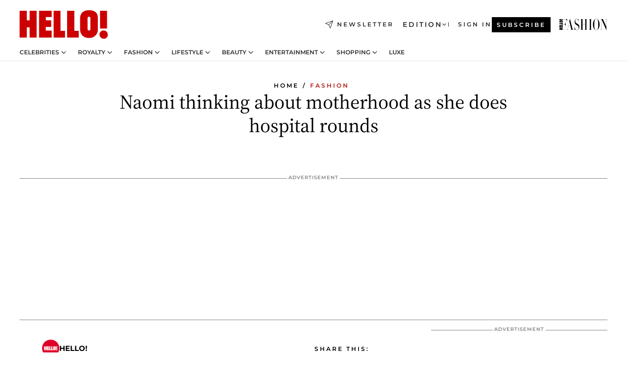

--- FILE ---
content_type: application/javascript; charset=utf-8
request_url: https://www.hellomagazine.com/_next/static/chunks/pages/article/%5B...path%5D-2ea536edef1be7c9.js?dpl=dpl_ANrJoTsqeNRKjv4BjvyHAcMhBwxB
body_size: -258
content:
(self.webpackChunk_N_E=self.webpackChunk_N_E||[]).push([[4828],{1040:(e,t,n)=>{"use strict";n.r(t),n.d(t,{__N_SSG:()=>h,default:()=>p});var l=n(6029),a=n(47545),r=n(9293),s=n(55729),i=n(55593),c=n.n(i);let o=e=>{let{articleId:t}=e,[n,a]=(0,s.useState)(null),r=String("https://tools.hellomagazine.com").replace(/\/$/,"");return((0,s.useEffect)(()=>{let e=new URL(window.location.href);e.pathname=e.pathname.replace(/-preview(?:-(mobile|tablet|amp|desktop))?\/$/,"/"),a("".concat(e.toString(),"&articleId=").concat(t))},[t]),n)?(0,l.jsx)("div",{className:c().buttons,children:(0,l.jsx)("div",{className:c().container,children:(0,l.jsx)("a",{href:"".concat(r,"/preview?url={URL}").replace("{URL}",n),target:"_blank",rel:"noreferrer",children:"Advanced Preview"})})}):null};var u=n(18847);let _=n.n(u)()(()=>n.e(6278).then(n.bind(n,86278)).then(e=>e.Skimlinks),{loadableGenerated:{webpack:()=>[86278]},ssr:!1}),d={metas:[],canonical:"",title:""};var h=!0;function p(e){let{componentData:t=[],template:n="",seoData:i=d,linkRel:c,fresh:u,jsonld:h,staticPropsCustomData:p,serverContext:w,articleStats:b=null}=e,m=(0,s.useMemo)(()=>(0,r.X)(t,n,u,p),[t,n,u,p]);return(0,l.jsxs)(l.Fragment,{children:[w.isPreview&&(0,l.jsx)(o,{articleId:b.articleID}),(0,l.jsx)(_,{publisherId:"130574X1592710"}),Object.keys(i).length>0&&(0,l.jsx)(a.L,{...i,linkRel:c,jsonld:h}),m]})}},44864:(e,t,n)=>{(window.__NEXT_P=window.__NEXT_P||[]).push(["/article/[...path]",function(){return n(1040)}])},55593:e=>{e.exports={buttons:"styles_buttons__OEtNC",container:"styles_container__A59Hr"}}},e=>{e.O(0,[6593,1609,4223,5397,636,8792],()=>e(e.s=44864)),_N_E=e.O()}]);